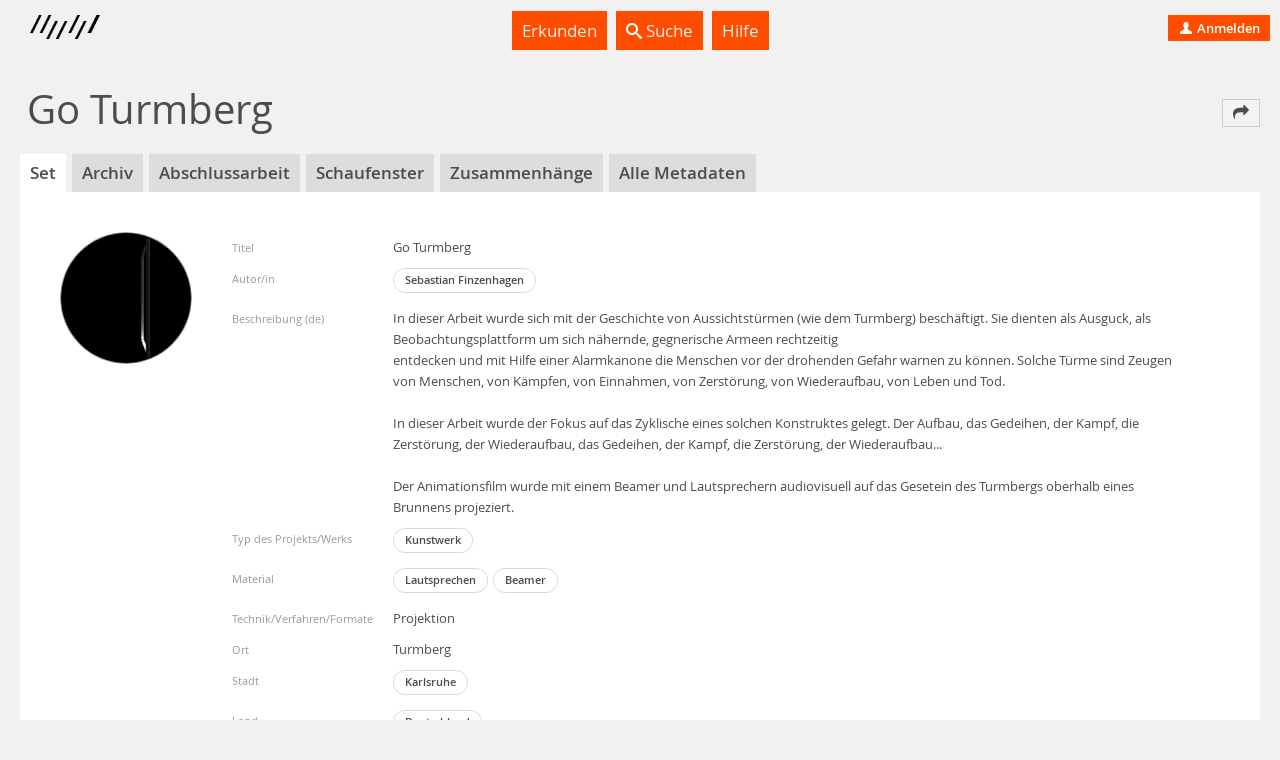

--- FILE ---
content_type: text/html; charset=utf-8
request_url: https://madek.hfg-karlsruhe.de/sets/bfafe996-c912-416b-8c48-40b3ef8a5558?list%5Bshow_filter%5D=true&list%5Bpage%5D=1&list%5Bper_page%5D=12&list%5Border%5D=manual%20ASC&list%5Blayout%5D=list&list%5Bfilter%5D=%7B%22permissions%22%3A%5B%5D%7D&type=collections
body_size: 18063
content:
<!DOCTYPE html>
<html lang='de-CH' prefix='og: http://ogp.me/ns#'>
<head>
<meta charset='utf-8'>
<script> var _paq = window._paq = window._paq || []; _paq.push(['trackPageView']); _paq.push(['enableLinkTracking']); (function() { var u="https://analytics.hfg-karlsruhe.de/"; _paq.push(['setTrackerUrl', u+'matomo.php']); _paq.push(['setSiteId', '3']); var d=document, g=d.createElement('script'), s=d.getElementsByTagName('script')[0]; g.async=true; g.src=u+'matomo.js'; s.parentNode.insertBefore(g,s); })(); </script>
<title>
Projektarchiv
</title>
<script>
  document.getElementsByTagName('html')[0].classList.add('has-js')
  Object.freeze(APP_CONFIG = {"relativeUrlRoot":"","assetsPath":"/assets","userLanguage":"de","bundle_context_keys":[{"group":"media_content:portrayed_object_location","prefix":"media_content:portrayed_object_"},{"group":"media_object:creator","prefix":"media_object:creator_"},{"group":"madek_core:copyright_notice","prefix":"madek_core:copyright_"}]})
</script>
<link rel="stylesheet" href="/assets/application-d3d61abaf8fd0d9004326e1eef4cb26b61219fe85788e6c000f57e042c3fa2f9.css" media="all" />

<link rel="stylesheet" href="/assets/hfg-customization.css" media="all" />

<meta name="csrf-param" content="authenticity_token" />
<meta name="csrf-token" content="JUuoniP2L-B9TK4mw28l7sO96FiLq46pSNEq-5de2dOsIZZV1Ilf8CP2Nz4tKy9-A4F9d-pdzbFVBywFm4UsJg" />

<style>.ui-header-logo { background-size: auto 9px }</style>

</head>
<body data-a='show' data-r='collections'>


<div class='app' data-action='show' data-view='collections' id='app'>
<header class='ui-header ui-container inverted'>
<div class='ui-header-brand'>
<a class='ui-header-logo' href='/' style='background-image: url( [data-uri])'></a>
<div class='ui-header-brand-text'>
<h1 class='ui-header-instance-name'>
<a href='/'>
Projektarchiv
</a>
</h1>
<h2 class='ui-header-brand-name'>
<a href='/'>
HfG Karlsruhe
</a>
</h2>
</div>
<a class='stretched-link' href='/'></a>
</div>
<div class='ui-header-menu'>
<ul class='large primary ui-tabs' id='example_tabs'>
<li class='ui-tabs-item'>
<a class='' href='/explore' id='example_tabs-explore'>

Erkunden

</a>
</li>
<li class='ui-tabs-item'>
<a class='' href='/search' id='example_tabs-search'>
<i class='icon-lens bright'></i>

Suche

</a>
</li>
<li class='ui-tabs-item'>
<a class='' href='https://handbuch.hfg-karlsruhe.de/de-informal/madek' id='example_tabs-help'>

Hilfe

</a>
</li>
</ul>

</div>
<div class='ui-header-user'>
<a class='button-tertiary tertiary-button' href='/auth/sign-in?return-to=%2Fsets%2Fbfafe996-c912-416b-8c48-40b3ef8a5558%3Flist%255Bshow_filter%255D%3Dtrue%26list%255Bpage%255D%3D1%26list%255Bper_page%255D%3D12%26list%255Border%255D%3Dmanual%2520ASC%26list%255Blayout%255D%3Dlist%26list%255Bfilter%255D%3D%257B%2522permissions%2522%253A%255B%255D%257D%26type%3Dcollections'>

<i class='icon-user'></i>

Anmelden

</a>

</div>
</header>



<div class='app-body'>
<div data-react-class="UI.Views.CollectionShow" data-react-props="{&quot;get&quot;:{&quot;type_filter&quot;:&quot;collections&quot;,&quot;sorting&quot;:&quot;created_at DESC&quot;,&quot;active_tab&quot;:&quot;show&quot;,&quot;summary_meta_data&quot;:{&quot;context&quot;:{&quot;label&quot;:&quot;Übersicht Set&quot;,&quot;type&quot;:&quot;Context&quot;,&quot;uuid&quot;:&quot;summary_set&quot;},&quot;meta_data&quot;:[{&quot;context_key&quot;:{&quot;meta_key&quot;:{&quot;text_type&quot;:&quot;line&quot;,&quot;vocabulary_id&quot;:&quot;madek_core&quot;,&quot;position&quot;:1,&quot;value_type&quot;:&quot;MetaDatum::Text&quot;,&quot;can_have_roles?&quot;:false,&quot;label&quot;:&quot;Titel&quot;,&quot;url&quot;:&quot;/vocabulary/madek_core:title&quot;,&quot;scope&quot;:[&quot;Entries&quot;,&quot;Sets&quot;],&quot;type&quot;:&quot;MetaKey&quot;,&quot;uuid&quot;:&quot;madek_core:title&quot;},&quot;label&quot;:&quot;Titel&quot;,&quot;position&quot;:0,&quot;meta_key_id&quot;:&quot;madek_core:title&quot;,&quot;is_required&quot;:false,&quot;created_at&quot;:&quot;2024-06-07T07:24:41.764Z&quot;,&quot;updated_at&quot;:&quot;2024-06-07T07:27:07.218Z&quot;,&quot;type&quot;:&quot;ContextKey&quot;,&quot;uuid&quot;:&quot;65260a88-3483-4169-b078-14c4f0ec96e9&quot;},&quot;meta_datum&quot;:{&quot;collection_id&quot;:&quot;bfafe996-c912-416b-8c48-40b3ef8a5558&quot;,&quot;type&quot;:&quot;MetaDatum::Text&quot;,&quot;meta_key_id&quot;:&quot;madek_core:title&quot;,&quot;literal_values&quot;:[&quot;Go Turmberg&quot;],&quot;meta_key&quot;:{&quot;text_type&quot;:&quot;line&quot;,&quot;vocabulary_id&quot;:&quot;madek_core&quot;,&quot;position&quot;:1,&quot;value_type&quot;:&quot;MetaDatum::Text&quot;,&quot;can_have_roles?&quot;:false,&quot;label&quot;:&quot;Titel&quot;,&quot;url&quot;:&quot;/vocabulary/madek_core:title&quot;,&quot;scope&quot;:[&quot;Entries&quot;,&quot;Sets&quot;],&quot;type&quot;:&quot;MetaKey&quot;,&quot;uuid&quot;:&quot;madek_core:title&quot;},&quot;url&quot;:&quot;/meta_data/690a5409-93b3-4333-b84d-0a01ca37ef7c&quot;,&quot;values&quot;:[&quot;Go Turmberg&quot;],&quot;uuid&quot;:&quot;690a5409-93b3-4333-b84d-0a01ca37ef7c&quot;}},{&quot;context_key&quot;:{&quot;meta_key&quot;:{&quot;vocabulary_id&quot;:&quot;madek_core&quot;,&quot;position&quot;:3,&quot;value_type&quot;:&quot;MetaDatum::People&quot;,&quot;can_have_roles?&quot;:false,&quot;label&quot;:&quot;Autor/in&quot;,&quot;text_type&quot;:&quot;line&quot;,&quot;url&quot;:&quot;/vocabulary/madek_core:authors&quot;,&quot;allowed_people_subtypes&quot;:[&quot;Person&quot;,&quot;PeopleGroup&quot;],&quot;scope&quot;:[&quot;Entries&quot;,&quot;Sets&quot;],&quot;type&quot;:&quot;MetaKey&quot;,&quot;uuid&quot;:&quot;madek_core:authors&quot;},&quot;label&quot;:&quot;Autor/in&quot;,&quot;position&quot;:4,&quot;meta_key_id&quot;:&quot;madek_core:authors&quot;,&quot;description&quot;:&quot;Je nach Kontext kann hier auch der/die Projektleiter/in oder anderweitig Verantwortliche eingetragen werden. Mehrfachauswahl möglich.&quot;,&quot;hint&quot;:&quot;Urheber/in des abgebildeten, dargestellten oder aufgeführten Werkes (z.B. Autor, Designer, Komponist, etc.) – nicht Ersteller/in des Mediums (z.B. der hochgeladenen Fotografie).&quot;,&quot;is_required&quot;:false,&quot;created_at&quot;:&quot;2017-02-24T09:47:23.891Z&quot;,&quot;updated_at&quot;:&quot;2024-06-07T07:27:19.431Z&quot;,&quot;type&quot;:&quot;ContextKey&quot;,&quot;uuid&quot;:&quot;46ed30e4-88e5-4899-8bdc-2566e48bef30&quot;},&quot;meta_datum&quot;:{&quot;collection_id&quot;:&quot;bfafe996-c912-416b-8c48-40b3ef8a5558&quot;,&quot;type&quot;:&quot;MetaDatum::People&quot;,&quot;meta_key_id&quot;:&quot;madek_core:authors&quot;,&quot;literal_values&quot;:[&quot;6674ab00-2d3f-49ee-84f4-b7acd5d3bd64&quot;],&quot;meta_key&quot;:{&quot;vocabulary_id&quot;:&quot;madek_core&quot;,&quot;position&quot;:3,&quot;value_type&quot;:&quot;MetaDatum::People&quot;,&quot;can_have_roles?&quot;:false,&quot;label&quot;:&quot;Autor/in&quot;,&quot;text_type&quot;:&quot;line&quot;,&quot;url&quot;:&quot;/vocabulary/madek_core:authors&quot;,&quot;allowed_people_subtypes&quot;:[&quot;Person&quot;,&quot;PeopleGroup&quot;],&quot;scope&quot;:[&quot;Entries&quot;,&quot;Sets&quot;],&quot;type&quot;:&quot;MetaKey&quot;,&quot;uuid&quot;:&quot;madek_core:authors&quot;},&quot;url&quot;:&quot;/meta_data/9c0a854a-4811-4327-8846-217b4f3c6ee7&quot;,&quot;values&quot;:[{&quot;first_name&quot;:&quot;Sebastian&quot;,&quot;last_name&quot;:&quot;Finzenhagen&quot;,&quot;name&quot;:&quot;Sebastian Finzenhagen&quot;,&quot;label&quot;:&quot;Sebastian Finzenhagen&quot;,&quot;url&quot;:&quot;/people/6674ab00-2d3f-49ee-84f4-b7acd5d3bd64&quot;,&quot;created_at&quot;:&quot;2018-02-28T15:51:20.431Z&quot;,&quot;updated_at&quot;:&quot;2019-05-21T03:16:51.209Z&quot;,&quot;type&quot;:&quot;Person&quot;,&quot;uuid&quot;:&quot;6674ab00-2d3f-49ee-84f4-b7acd5d3bd64&quot;}],&quot;uuid&quot;:&quot;9c0a854a-4811-4327-8846-217b4f3c6ee7&quot;}},{&quot;context_key&quot;:{&quot;meta_key&quot;:{&quot;text_type&quot;:&quot;block&quot;,&quot;vocabulary_id&quot;:&quot;madek_core&quot;,&quot;position&quot;:6,&quot;value_type&quot;:&quot;MetaDatum::Text&quot;,&quot;can_have_roles?&quot;:false,&quot;label&quot;:&quot;Beschreibung&quot;,&quot;url&quot;:&quot;/vocabulary/madek_core:description&quot;,&quot;scope&quot;:[&quot;Entries&quot;,&quot;Sets&quot;],&quot;type&quot;:&quot;MetaKey&quot;,&quot;uuid&quot;:&quot;madek_core:description&quot;},&quot;label&quot;:&quot;Beschreibung (de)&quot;,&quot;position&quot;:5,&quot;meta_key_id&quot;:&quot;madek_core:description&quot;,&quot;is_required&quot;:false,&quot;created_at&quot;:&quot;2017-02-24T09:48:30.420Z&quot;,&quot;updated_at&quot;:&quot;2024-06-07T07:27:24.099Z&quot;,&quot;type&quot;:&quot;ContextKey&quot;,&quot;uuid&quot;:&quot;c12cd0c5-bd86-4477-ab51-12f8c08df178&quot;},&quot;meta_datum&quot;:{&quot;collection_id&quot;:&quot;bfafe996-c912-416b-8c48-40b3ef8a5558&quot;,&quot;type&quot;:&quot;MetaDatum::Text&quot;,&quot;meta_key_id&quot;:&quot;madek_core:description&quot;,&quot;literal_values&quot;:[&quot;In dieser Arbeit wurde sich mit der Geschichte von Aussichtstürmen (wie dem Turmberg) beschäftigt. Sie dienten als Ausguck, als Beobachtungsplattform um sich nähernde, gegnerische Armeen rechtzeitig\r\nentdecken und mit Hilfe einer Alarmkanone die Menschen vor der drohenden Gefahr warnen zu können. Solche Türme sind Zeugen von Menschen, von Kämpfen, von Einnahmen, von Zerstörung, von Wiederaufbau, von Leben und Tod.\r\n\r\nIn dieser Arbeit wurde der Fokus auf das Zyklische eines solchen Konstruktes gelegt. Der Aufbau, das Gedeihen, der Kampf, die Zerstörung, der Wiederaufbau, das Gedeihen, der Kampf, die Zerstörung, der Wiederaufbau...\r\n\r\nDer Animationsfilm wurde mit einem Beamer und Lautsprechern audiovisuell auf das Gesetein des Turmbergs oberhalb eines Brunnens projeziert. &quot;],&quot;meta_key&quot;:{&quot;text_type&quot;:&quot;block&quot;,&quot;vocabulary_id&quot;:&quot;madek_core&quot;,&quot;position&quot;:6,&quot;value_type&quot;:&quot;MetaDatum::Text&quot;,&quot;can_have_roles?&quot;:false,&quot;label&quot;:&quot;Beschreibung&quot;,&quot;url&quot;:&quot;/vocabulary/madek_core:description&quot;,&quot;scope&quot;:[&quot;Entries&quot;,&quot;Sets&quot;],&quot;type&quot;:&quot;MetaKey&quot;,&quot;uuid&quot;:&quot;madek_core:description&quot;},&quot;url&quot;:&quot;/meta_data/d9c6b469-7dca-4831-8b23-d2b09cdd8ab7&quot;,&quot;values&quot;:[&quot;In dieser Arbeit wurde sich mit der Geschichte von Aussichtstürmen (wie dem Turmberg) beschäftigt. Sie dienten als Ausguck, als Beobachtungsplattform um sich nähernde, gegnerische Armeen rechtzeitig\r\nentdecken und mit Hilfe einer Alarmkanone die Menschen vor der drohenden Gefahr warnen zu können. Solche Türme sind Zeugen von Menschen, von Kämpfen, von Einnahmen, von Zerstörung, von Wiederaufbau, von Leben und Tod.\r\n\r\nIn dieser Arbeit wurde der Fokus auf das Zyklische eines solchen Konstruktes gelegt. Der Aufbau, das Gedeihen, der Kampf, die Zerstörung, der Wiederaufbau, das Gedeihen, der Kampf, die Zerstörung, der Wiederaufbau...\r\n\r\nDer Animationsfilm wurde mit einem Beamer und Lautsprechern audiovisuell auf das Gesetein des Turmbergs oberhalb eines Brunnens projeziert. &quot;],&quot;uuid&quot;:&quot;d9c6b469-7dca-4831-8b23-d2b09cdd8ab7&quot;}},{&quot;context_key&quot;:{&quot;meta_key&quot;:{&quot;alphabetical_order&quot;:true,&quot;is_extensible&quot;:true,&quot;vocabulary_id&quot;:&quot;creative_work&quot;,&quot;position&quot;:3,&quot;hint&quot;:&quot;Schlagworte zur Charakterisierung des Projekts/Werks.&quot;,&quot;value_type&quot;:&quot;MetaDatum::Keywords&quot;,&quot;can_have_roles?&quot;:false,&quot;label&quot;:&quot;Typ des Projekts/Werks&quot;,&quot;text_type&quot;:&quot;line&quot;,&quot;url&quot;:&quot;/vocabulary/creative_work:type&quot;,&quot;scope&quot;:[&quot;Entries&quot;,&quot;Sets&quot;],&quot;type&quot;:&quot;MetaKey&quot;,&quot;uuid&quot;:&quot;creative_work:type&quot;},&quot;label&quot;:&quot;Typ des Projekts/Werks&quot;,&quot;position&quot;:8,&quot;meta_key_id&quot;:&quot;creative_work:type&quot;,&quot;hint&quot;:&quot;Schlagworte zur Charakterisierung des Projekts/Werks.&quot;,&quot;is_required&quot;:false,&quot;created_at&quot;:&quot;2019-01-24T15:28:38.825Z&quot;,&quot;updated_at&quot;:&quot;2025-03-24T12:36:33.604Z&quot;,&quot;type&quot;:&quot;ContextKey&quot;,&quot;uuid&quot;:&quot;383d9c0f-d644-4129-b523-2195596f47c3&quot;},&quot;meta_datum&quot;:{&quot;collection_id&quot;:&quot;bfafe996-c912-416b-8c48-40b3ef8a5558&quot;,&quot;type&quot;:&quot;MetaDatum::Keywords&quot;,&quot;meta_key_id&quot;:&quot;creative_work:type&quot;,&quot;literal_values&quot;:[&quot;88b79dfb-24b3-4e22-b851-9f8b23c69665&quot;],&quot;meta_key&quot;:{&quot;alphabetical_order&quot;:true,&quot;is_extensible&quot;:true,&quot;vocabulary_id&quot;:&quot;creative_work&quot;,&quot;position&quot;:3,&quot;hint&quot;:&quot;Schlagworte zur Charakterisierung des Projekts/Werks.&quot;,&quot;value_type&quot;:&quot;MetaDatum::Keywords&quot;,&quot;can_have_roles?&quot;:false,&quot;label&quot;:&quot;Typ des Projekts/Werks&quot;,&quot;text_type&quot;:&quot;line&quot;,&quot;url&quot;:&quot;/vocabulary/creative_work:type&quot;,&quot;scope&quot;:[&quot;Entries&quot;,&quot;Sets&quot;],&quot;type&quot;:&quot;MetaKey&quot;,&quot;uuid&quot;:&quot;creative_work:type&quot;},&quot;url&quot;:&quot;/meta_data/c6682025-48a9-4e86-ab68-078fcfef2ff0&quot;,&quot;values&quot;:[{&quot;meta_key_id&quot;:&quot;creative_work:type&quot;,&quot;label&quot;:&quot;Kunstwerk&quot;,&quot;url&quot;:&quot;/vocabulary/keyword/88b79dfb-24b3-4e22-b851-9f8b23c69665&quot;,&quot;created_at&quot;:&quot;2018-11-29T09:56:00.304Z&quot;,&quot;updated_at&quot;:&quot;2019-01-11T21:39:13.718Z&quot;,&quot;type&quot;:&quot;Keyword&quot;,&quot;uuid&quot;:&quot;88b79dfb-24b3-4e22-b851-9f8b23c69665&quot;}],&quot;uuid&quot;:&quot;c6682025-48a9-4e86-ab68-078fcfef2ff0&quot;}},{&quot;context_key&quot;:{&quot;meta_key&quot;:{&quot;alphabetical_order&quot;:true,&quot;is_extensible&quot;:true,&quot;vocabulary_id&quot;:&quot;creative_work&quot;,&quot;position&quot;:9,&quot;hint&quot;:&quot;Falls zutreffend: Angaben zu den Materialien, aus der die Arbeit besteht.&quot;,&quot;value_type&quot;:&quot;MetaDatum::Keywords&quot;,&quot;can_have_roles?&quot;:false,&quot;label&quot;:&quot;Material&quot;,&quot;text_type&quot;:&quot;line&quot;,&quot;url&quot;:&quot;/vocabulary/creative_work:material&quot;,&quot;scope&quot;:[&quot;Entries&quot;,&quot;Sets&quot;],&quot;type&quot;:&quot;MetaKey&quot;,&quot;uuid&quot;:&quot;creative_work:material&quot;},&quot;label&quot;:&quot;Material&quot;,&quot;position&quot;:15,&quot;meta_key_id&quot;:&quot;creative_work:material&quot;,&quot;hint&quot;:&quot;Falls zutreffend: Angaben zu den Materialien, aus der die Arbeit besteht.&quot;,&quot;is_required&quot;:false,&quot;created_at&quot;:&quot;2017-02-24T09:37:12.174Z&quot;,&quot;updated_at&quot;:&quot;2025-03-24T12:36:33.604Z&quot;,&quot;type&quot;:&quot;ContextKey&quot;,&quot;uuid&quot;:&quot;36a6a126-4cd5-4940-8215-7017d19fd8c8&quot;},&quot;meta_datum&quot;:{&quot;collection_id&quot;:&quot;bfafe996-c912-416b-8c48-40b3ef8a5558&quot;,&quot;type&quot;:&quot;MetaDatum::Keywords&quot;,&quot;meta_key_id&quot;:&quot;creative_work:material&quot;,&quot;literal_values&quot;:[&quot;81da1242-99f7-493c-a76a-1d521e664390&quot;,&quot;bbdef0c9-1e78-4167-8851-5104394d86de&quot;],&quot;meta_key&quot;:{&quot;alphabetical_order&quot;:true,&quot;is_extensible&quot;:true,&quot;vocabulary_id&quot;:&quot;creative_work&quot;,&quot;position&quot;:9,&quot;hint&quot;:&quot;Falls zutreffend: Angaben zu den Materialien, aus der die Arbeit besteht.&quot;,&quot;value_type&quot;:&quot;MetaDatum::Keywords&quot;,&quot;can_have_roles?&quot;:false,&quot;label&quot;:&quot;Material&quot;,&quot;text_type&quot;:&quot;line&quot;,&quot;url&quot;:&quot;/vocabulary/creative_work:material&quot;,&quot;scope&quot;:[&quot;Entries&quot;,&quot;Sets&quot;],&quot;type&quot;:&quot;MetaKey&quot;,&quot;uuid&quot;:&quot;creative_work:material&quot;},&quot;url&quot;:&quot;/meta_data/1cb86792-b7dc-47a2-b7a9-6eb7bd43f01a&quot;,&quot;values&quot;:[{&quot;meta_key_id&quot;:&quot;creative_work:material&quot;,&quot;label&quot;:&quot;Lautsprechen&quot;,&quot;url&quot;:&quot;/vocabulary/keyword/81da1242-99f7-493c-a76a-1d521e664390&quot;,&quot;created_at&quot;:&quot;2018-12-20T10:13:05.492Z&quot;,&quot;updated_at&quot;:&quot;2018-12-20T10:13:05.492Z&quot;,&quot;type&quot;:&quot;Keyword&quot;,&quot;uuid&quot;:&quot;81da1242-99f7-493c-a76a-1d521e664390&quot;},{&quot;meta_key_id&quot;:&quot;creative_work:material&quot;,&quot;label&quot;:&quot;Beamer&quot;,&quot;url&quot;:&quot;/vocabulary/keyword/bbdef0c9-1e78-4167-8851-5104394d86de&quot;,&quot;created_at&quot;:&quot;2018-12-20T10:13:05.492Z&quot;,&quot;updated_at&quot;:&quot;2018-12-20T10:13:05.492Z&quot;,&quot;type&quot;:&quot;Keyword&quot;,&quot;uuid&quot;:&quot;bbdef0c9-1e78-4167-8851-5104394d86de&quot;}],&quot;uuid&quot;:&quot;1cb86792-b7dc-47a2-b7a9-6eb7bd43f01a&quot;}},{&quot;context_key&quot;:{&quot;meta_key&quot;:{&quot;text_type&quot;:&quot;line&quot;,&quot;vocabulary_id&quot;:&quot;creative_work&quot;,&quot;position&quot;:10,&quot;value_type&quot;:&quot;MetaDatum::Text&quot;,&quot;can_have_roles?&quot;:false,&quot;label&quot;:&quot;Technik/Verfahren/Formate&quot;,&quot;url&quot;:&quot;/vocabulary/creative_work:format&quot;,&quot;scope&quot;:[&quot;Entries&quot;,&quot;Sets&quot;],&quot;type&quot;:&quot;MetaKey&quot;,&quot;uuid&quot;:&quot;creative_work:format&quot;},&quot;label&quot;:&quot;Technik/Verfahren/Formate&quot;,&quot;position&quot;:16,&quot;meta_key_id&quot;:&quot;creative_work:format&quot;,&quot;is_required&quot;:false,&quot;created_at&quot;:&quot;2017-02-24T09:37:12.174Z&quot;,&quot;updated_at&quot;:&quot;2025-03-24T12:36:33.604Z&quot;,&quot;type&quot;:&quot;ContextKey&quot;,&quot;uuid&quot;:&quot;82abccde-f92b-4863-9d04-36c276217c68&quot;},&quot;meta_datum&quot;:{&quot;collection_id&quot;:&quot;bfafe996-c912-416b-8c48-40b3ef8a5558&quot;,&quot;type&quot;:&quot;MetaDatum::Text&quot;,&quot;meta_key_id&quot;:&quot;creative_work:format&quot;,&quot;literal_values&quot;:[&quot;Projektion &quot;],&quot;meta_key&quot;:{&quot;text_type&quot;:&quot;line&quot;,&quot;vocabulary_id&quot;:&quot;creative_work&quot;,&quot;position&quot;:10,&quot;value_type&quot;:&quot;MetaDatum::Text&quot;,&quot;can_have_roles?&quot;:false,&quot;label&quot;:&quot;Technik/Verfahren/Formate&quot;,&quot;url&quot;:&quot;/vocabulary/creative_work:format&quot;,&quot;scope&quot;:[&quot;Entries&quot;,&quot;Sets&quot;],&quot;type&quot;:&quot;MetaKey&quot;,&quot;uuid&quot;:&quot;creative_work:format&quot;},&quot;url&quot;:&quot;/meta_data/99377a68-6e23-4c3e-8d59-f0b5e70b7ca6&quot;,&quot;values&quot;:[&quot;Projektion &quot;],&quot;uuid&quot;:&quot;99377a68-6e23-4c3e-8d59-f0b5e70b7ca6&quot;}},{&quot;context_key&quot;:{&quot;meta_key&quot;:{&quot;text_type&quot;:&quot;block&quot;,&quot;vocabulary_id&quot;:&quot;creative_work&quot;,&quot;position&quot;:6,&quot;hint&quot;:&quot;Genauere Bestimmung des Ortes, z.B. \&quot;Lichthof, Bildschirm an der Wand\&quot; oder \&quot;Foyer\&quot; usw. Sinnvoll in Verbindung mit den übrigen Ort-Feldern.&quot;,&quot;value_type&quot;:&quot;MetaDatum::Text&quot;,&quot;can_have_roles?&quot;:false,&quot;label&quot;:&quot;Ort&quot;,&quot;url&quot;:&quot;/vocabulary/creative_work:location&quot;,&quot;scope&quot;:[&quot;Entries&quot;,&quot;Sets&quot;],&quot;type&quot;:&quot;MetaKey&quot;,&quot;uuid&quot;:&quot;creative_work:location&quot;},&quot;label&quot;:&quot;Ort&quot;,&quot;position&quot;:20,&quot;meta_key_id&quot;:&quot;creative_work:location&quot;,&quot;hint&quot;:&quot;Genauere Bestimmung des Ortes, z.B. \&quot;Lichthof, Bildschirm an der Wand\&quot; oder \&quot;Foyer\&quot; usw. Sinnvoll in Verbindung mit den übrigen Ort-Feldern.&quot;,&quot;is_required&quot;:false,&quot;created_at&quot;:&quot;2017-02-24T09:37:12.174Z&quot;,&quot;updated_at&quot;:&quot;2025-03-24T12:36:33.604Z&quot;,&quot;type&quot;:&quot;ContextKey&quot;,&quot;uuid&quot;:&quot;1da98c54-6fa5-4002-906f-dea8f6273fb0&quot;},&quot;meta_datum&quot;:{&quot;collection_id&quot;:&quot;bfafe996-c912-416b-8c48-40b3ef8a5558&quot;,&quot;type&quot;:&quot;MetaDatum::Text&quot;,&quot;meta_key_id&quot;:&quot;creative_work:location&quot;,&quot;literal_values&quot;:[&quot;Turmberg&quot;],&quot;meta_key&quot;:{&quot;text_type&quot;:&quot;block&quot;,&quot;vocabulary_id&quot;:&quot;creative_work&quot;,&quot;position&quot;:6,&quot;hint&quot;:&quot;Genauere Bestimmung des Ortes, z.B. \&quot;Lichthof, Bildschirm an der Wand\&quot; oder \&quot;Foyer\&quot; usw. Sinnvoll in Verbindung mit den übrigen Ort-Feldern.&quot;,&quot;value_type&quot;:&quot;MetaDatum::Text&quot;,&quot;can_have_roles?&quot;:false,&quot;label&quot;:&quot;Ort&quot;,&quot;url&quot;:&quot;/vocabulary/creative_work:location&quot;,&quot;scope&quot;:[&quot;Entries&quot;,&quot;Sets&quot;],&quot;type&quot;:&quot;MetaKey&quot;,&quot;uuid&quot;:&quot;creative_work:location&quot;},&quot;url&quot;:&quot;/meta_data/c693b20a-5432-486b-9c38-f2263cdd1ae3&quot;,&quot;values&quot;:[&quot;Turmberg&quot;],&quot;uuid&quot;:&quot;c693b20a-5432-486b-9c38-f2263cdd1ae3&quot;}},{&quot;context_key&quot;:{&quot;meta_key&quot;:{&quot;alphabetical_order&quot;:true,&quot;is_extensible&quot;:true,&quot;vocabulary_id&quot;:&quot;creative_work&quot;,&quot;position&quot;:7,&quot;description&quot;:&quot;Du kannst die Liste erweitern, indem du einen neuen Begriff eintippst, \&quot;Enter\&quot; drückst und abspeicherst. Dein neuer Begriff ist dann Teil der Liste und für alle User wählbar. Achte bitte darauf, sinnvolle Begriffe zu vergeben!&quot;,&quot;value_type&quot;:&quot;MetaDatum::Keywords&quot;,&quot;can_have_roles?&quot;:false,&quot;label&quot;:&quot;Stadt&quot;,&quot;text_type&quot;:&quot;line&quot;,&quot;url&quot;:&quot;/vocabulary/creative_work:city&quot;,&quot;scope&quot;:[&quot;Entries&quot;,&quot;Sets&quot;],&quot;type&quot;:&quot;MetaKey&quot;,&quot;uuid&quot;:&quot;creative_work:city&quot;},&quot;label&quot;:&quot;Stadt&quot;,&quot;position&quot;:21,&quot;meta_key_id&quot;:&quot;creative_work:city&quot;,&quot;description&quot;:&quot;Du kannst die Liste erweitern, indem du einen neuen Begriff eintippst, \&quot;Enter\&quot; drückst und abspeicherst. Dein neuer Begriff ist dann Teil der Liste und für alle User wählbar. Achte bitte darauf, sinnvolle Begriffe zu vergeben!&quot;,&quot;is_required&quot;:false,&quot;created_at&quot;:&quot;2017-02-24T09:37:12.174Z&quot;,&quot;updated_at&quot;:&quot;2025-03-24T12:36:33.604Z&quot;,&quot;type&quot;:&quot;ContextKey&quot;,&quot;uuid&quot;:&quot;947b213e-1e1b-47dc-89f3-035ac1c609bd&quot;},&quot;meta_datum&quot;:{&quot;collection_id&quot;:&quot;bfafe996-c912-416b-8c48-40b3ef8a5558&quot;,&quot;type&quot;:&quot;MetaDatum::Keywords&quot;,&quot;meta_key_id&quot;:&quot;creative_work:city&quot;,&quot;literal_values&quot;:[&quot;be47acae-7e98-44ab-8944-90215fc463c9&quot;],&quot;meta_key&quot;:{&quot;alphabetical_order&quot;:true,&quot;is_extensible&quot;:true,&quot;vocabulary_id&quot;:&quot;creative_work&quot;,&quot;position&quot;:7,&quot;description&quot;:&quot;Du kannst die Liste erweitern, indem du einen neuen Begriff eintippst, \&quot;Enter\&quot; drückst und abspeicherst. Dein neuer Begriff ist dann Teil der Liste und für alle User wählbar. Achte bitte darauf, sinnvolle Begriffe zu vergeben!&quot;,&quot;value_type&quot;:&quot;MetaDatum::Keywords&quot;,&quot;can_have_roles?&quot;:false,&quot;label&quot;:&quot;Stadt&quot;,&quot;text_type&quot;:&quot;line&quot;,&quot;url&quot;:&quot;/vocabulary/creative_work:city&quot;,&quot;scope&quot;:[&quot;Entries&quot;,&quot;Sets&quot;],&quot;type&quot;:&quot;MetaKey&quot;,&quot;uuid&quot;:&quot;creative_work:city&quot;},&quot;url&quot;:&quot;/meta_data/071222fd-f5eb-47a1-a667-e8c99e60d52a&quot;,&quot;values&quot;:[{&quot;meta_key_id&quot;:&quot;creative_work:city&quot;,&quot;label&quot;:&quot;Karlsruhe&quot;,&quot;url&quot;:&quot;/vocabulary/keyword/be47acae-7e98-44ab-8944-90215fc463c9&quot;,&quot;created_at&quot;:&quot;2017-02-27T14:37:43.414Z&quot;,&quot;updated_at&quot;:&quot;2017-02-27T14:37:43.414Z&quot;,&quot;type&quot;:&quot;Keyword&quot;,&quot;uuid&quot;:&quot;be47acae-7e98-44ab-8944-90215fc463c9&quot;}],&quot;uuid&quot;:&quot;071222fd-f5eb-47a1-a667-e8c99e60d52a&quot;}},{&quot;context_key&quot;:{&quot;meta_key&quot;:{&quot;alphabetical_order&quot;:true,&quot;is_extensible&quot;:true,&quot;vocabulary_id&quot;:&quot;creative_work&quot;,&quot;position&quot;:8,&quot;value_type&quot;:&quot;MetaDatum::Keywords&quot;,&quot;can_have_roles?&quot;:false,&quot;label&quot;:&quot;Land&quot;,&quot;text_type&quot;:&quot;line&quot;,&quot;url&quot;:&quot;/vocabulary/creative_work:country&quot;,&quot;scope&quot;:[&quot;Entries&quot;,&quot;Sets&quot;],&quot;type&quot;:&quot;MetaKey&quot;,&quot;uuid&quot;:&quot;creative_work:country&quot;},&quot;label&quot;:&quot;Land&quot;,&quot;position&quot;:22,&quot;meta_key_id&quot;:&quot;creative_work:country&quot;,&quot;is_required&quot;:false,&quot;created_at&quot;:&quot;2017-02-24T09:37:12.174Z&quot;,&quot;updated_at&quot;:&quot;2025-03-24T12:36:33.604Z&quot;,&quot;type&quot;:&quot;ContextKey&quot;,&quot;uuid&quot;:&quot;15b9fe43-38fc-4818-80ee-c69e17ea028b&quot;},&quot;meta_datum&quot;:{&quot;collection_id&quot;:&quot;bfafe996-c912-416b-8c48-40b3ef8a5558&quot;,&quot;type&quot;:&quot;MetaDatum::Keywords&quot;,&quot;meta_key_id&quot;:&quot;creative_work:country&quot;,&quot;literal_values&quot;:[&quot;937c0389-2d68-4fae-8c83-70cc74d02d6b&quot;],&quot;meta_key&quot;:{&quot;alphabetical_order&quot;:true,&quot;is_extensible&quot;:true,&quot;vocabulary_id&quot;:&quot;creative_work&quot;,&quot;position&quot;:8,&quot;value_type&quot;:&quot;MetaDatum::Keywords&quot;,&quot;can_have_roles?&quot;:false,&quot;label&quot;:&quot;Land&quot;,&quot;text_type&quot;:&quot;line&quot;,&quot;url&quot;:&quot;/vocabulary/creative_work:country&quot;,&quot;scope&quot;:[&quot;Entries&quot;,&quot;Sets&quot;],&quot;type&quot;:&quot;MetaKey&quot;,&quot;uuid&quot;:&quot;creative_work:country&quot;},&quot;url&quot;:&quot;/meta_data/f6f3a634-9426-4b05-a8e2-f2c1851fc9ce&quot;,&quot;values&quot;:[{&quot;meta_key_id&quot;:&quot;creative_work:country&quot;,&quot;label&quot;:&quot;Deutschland&quot;,&quot;url&quot;:&quot;/vocabulary/keyword/937c0389-2d68-4fae-8c83-70cc74d02d6b&quot;,&quot;created_at&quot;:&quot;2018-02-21T10:02:01.572Z&quot;,&quot;updated_at&quot;:&quot;2018-02-21T10:02:01.572Z&quot;,&quot;type&quot;:&quot;Keyword&quot;,&quot;uuid&quot;:&quot;937c0389-2d68-4fae-8c83-70cc74d02d6b&quot;}],&quot;uuid&quot;:&quot;f6f3a634-9426-4b05-a8e2-f2c1851fc9ce&quot;}}]},&quot;relation_resources&quot;:null,&quot;all_meta_data&quot;:null,&quot;logged_in&quot;:null,&quot;context_meta_data&quot;:null,&quot;batch_edit_url&quot;:&quot;/sets/bfafe996-c912-416b-8c48-40b3ef8a5558/batch_edit_all&quot;,&quot;add_to_set_url&quot;:&quot;/batch_select_add_to_set&quot;,&quot;remove_from_set_url&quot;:&quot;/batch_ask_remove_from_set&quot;,&quot;relations_url&quot;:&quot;/sets/bfafe996-c912-416b-8c48-40b3ef8a5558/relations&quot;,&quot;relations_parents_url&quot;:&quot;/sets/bfafe996-c912-416b-8c48-40b3ef8a5558/relations/parents&quot;,&quot;relations_siblings_url&quot;:&quot;/sets/bfafe996-c912-416b-8c48-40b3ef8a5558/relations/siblings&quot;,&quot;header&quot;:{&quot;select_collection_url&quot;:&quot;/sets/bfafe996-c912-416b-8c48-40b3ef8a5558/select_collection&quot;,&quot;title&quot;:&quot;Go Turmberg&quot;,&quot;share_url&quot;:&quot;/sets/bfafe996-c912-416b-8c48-40b3ef8a5558/share&quot;,&quot;buttons&quot;:[{&quot;id&quot;:&quot;share_button&quot;,&quot;async_action&quot;:&quot;share&quot;,&quot;method&quot;:&quot;get&quot;,&quot;fa&quot;:&quot;fa fa-share&quot;,&quot;title&quot;:&quot;Set teilen&quot;,&quot;action&quot;:&quot;/sets/bfafe996-c912-416b-8c48-40b3ef8a5558/share&quot;,&quot;allowed&quot;:true}],&quot;url&quot;:&quot;/sets/bfafe996-c912-416b-8c48-40b3ef8a5558&quot;,&quot;show_in_admin_button&quot;:{&quot;id&quot;:&quot;show_in_admin_button&quot;,&quot;method&quot;:&quot;get&quot;,&quot;icon&quot;:&quot;admin&quot;,&quot;title&quot;:&quot;Zeige im Admin-Interface&quot;,&quot;action&quot;:&quot;/in-admin/sets/bfafe996-c912-416b-8c48-40b3ef8a5558&quot;,&quot;target&quot;:&quot;_blank&quot;,&quot;allowed&quot;:false},&quot;dropdown_actions&quot;:[&quot;cover_button&quot;,&quot;highlight_button&quot;,&quot;custom_urls_button&quot;,&quot;destroy_button&quot;,&quot;show_in_admin_button&quot;],&quot;button_actions&quot;:[&quot;edit_button&quot;,&quot;favor_button&quot;,&quot;select_collection_button&quot;,&quot;share_button&quot;],&quot;favored&quot;:false,&quot;favorite_policy&quot;:false,&quot;created_at&quot;:&quot;2018-12-19T05:48:34.312Z&quot;,&quot;updated_at&quot;:&quot;2019-05-21T03:16:51.209Z&quot;,&quot;type&quot;:&quot;Collection&quot;,&quot;uuid&quot;:&quot;bfafe996-c912-416b-8c48-40b3ef8a5558&quot;},&quot;tabs&quot;:[{&quot;id&quot;:&quot;show&quot;,&quot;label&quot;:&quot;Set&quot;,&quot;href&quot;:&quot;/sets/bfafe996-c912-416b-8c48-40b3ef8a5558&quot;},{&quot;id&quot;:&quot;context_archiv&quot;,&quot;label&quot;:&quot;Archiv&quot;,&quot;href&quot;:&quot;/sets/bfafe996-c912-416b-8c48-40b3ef8a5558/context/archiv&quot;},{&quot;id&quot;:&quot;context_set_abschlussarbeit&quot;,&quot;label&quot;:&quot;Abschlussarbeit&quot;,&quot;href&quot;:&quot;/sets/bfafe996-c912-416b-8c48-40b3ef8a5558/context/set_abschlussarbeit&quot;},{&quot;id&quot;:&quot;context_set_schaufenster&quot;,&quot;label&quot;:&quot;Schaufenster&quot;,&quot;href&quot;:&quot;/sets/bfafe996-c912-416b-8c48-40b3ef8a5558/context/set_schaufenster&quot;},{&quot;id&quot;:&quot;relations&quot;,&quot;label&quot;:&quot;Zusammenhänge&quot;,&quot;href&quot;:&quot;/sets/bfafe996-c912-416b-8c48-40b3ef8a5558/relations&quot;},{&quot;id&quot;:&quot;more_data&quot;,&quot;label&quot;:&quot;Alle Metadaten&quot;,&quot;href&quot;:&quot;/sets/bfafe996-c912-416b-8c48-40b3ef8a5558/more_data&quot;}],&quot;change_position_url&quot;:&quot;/sets/bfafe996-c912-416b-8c48-40b3ef8a5558/change_position&quot;,&quot;position_changeable&quot;:false,&quot;new_collection_url&quot;:&quot;/my/new_collection?parent_id=bfafe996-c912-416b-8c48-40b3ef8a5558&quot;,&quot;layout&quot;:&quot;tiles&quot;,&quot;relations&quot;:null,&quot;default_context_id&quot;:null,&quot;default_resource_type&quot;:&quot;all&quot;,&quot;relation_counts&quot;:null,&quot;action&quot;:&quot;show&quot;,&quot;title&quot;:&quot;Go Turmberg&quot;,&quot;edit_meta_data_by_context_url&quot;:&quot;/sets/bfafe996-c912-416b-8c48-40b3ef8a5558/meta_data/edit/by_context&quot;,&quot;favor_url&quot;:&quot;/sets/bfafe996-c912-416b-8c48-40b3ef8a5558/favor&quot;,&quot;disfavor_url&quot;:&quot;/sets/bfafe996-c912-416b-8c48-40b3ef8a5558/disfavor&quot;,&quot;edit_sessions&quot;:null,&quot;permissions&quot;:null,&quot;collection_selection&quot;:null,&quot;child_media_resources&quot;:{&quot;config&quot;:{&quot;page&quot;:1,&quot;per_page&quot;:12,&quot;order&quot;:&quot;manual ASC&quot;,&quot;show_filter&quot;:true,&quot;layout&quot;:&quot;list&quot;,&quot;filter&quot;:{&quot;permissions&quot;:[]},&quot;user&quot;:{},&quot;for_url&quot;:{&quot;pathname&quot;:&quot;/sets/bfafe996-c912-416b-8c48-40b3ef8a5558&quot;,&quot;query&quot;:{&quot;list&quot;:{&quot;show_filter&quot;:&quot;true&quot;,&quot;page&quot;:&quot;1&quot;,&quot;per_page&quot;:&quot;12&quot;,&quot;order&quot;:&quot;manual ASC&quot;,&quot;layout&quot;:&quot;list&quot;,&quot;filter&quot;:&quot;{\&quot;permissions\&quot;:[]}&quot;},&quot;type&quot;:&quot;collections&quot;}}},&quot;content_type&quot;:&quot;Collection&quot;,&quot;empty?&quot;:true,&quot;pagination&quot;:{&quot;total_count&quot;:0,&quot;total_pages&quot;:0},&quot;type&quot;:&quot;MediaResources&quot;,&quot;resources&quot;:[],&quot;clipboard_url&quot;:&quot;/my/clipboard&quot;,&quot;only_filter_search&quot;:false,&quot;route_urls&quot;:{&quot;batch_edit_meta_data_by_context_media_entries&quot;:&quot;/entries/batch_edit_meta_data_by_context&quot;,&quot;batch_edit_meta_data_by_context_collections&quot;:&quot;/sets/batch_edit_meta_data_by_context&quot;,&quot;batch_destroy_resources&quot;:&quot;/batch_destroy_resources&quot;,&quot;session_list_config&quot;:&quot;/session/list_config&quot;,&quot;batch_edit_permissions_media_entries&quot;:&quot;/entries/batch_edit_permissions&quot;,&quot;batch_edit_permissions_collections&quot;:&quot;/sets/batch_edit_permissions&quot;,&quot;batch_update_transfer_responsibility_media_entries&quot;:&quot;/entries/batch_update_transfer_responsibility&quot;,&quot;batch_update_transfer_responsibility_collections&quot;:&quot;/sets/batch_update_transfer_responsibility&quot;},&quot;try_collections&quot;:false,&quot;any?&quot;:false,&quot;feature_toggles&quot;:{&quot;beta_test_quick_edit&quot;:false},&quot;can_filter&quot;:true,&quot;disable_file_search&quot;:true},&quot;image_url&quot;:&quot;/media/fe113956-0e93-4aa2-b1f4-87caf26bb538.jpg&quot;,&quot;url&quot;:&quot;/sets/bfafe996-c912-416b-8c48-40b3ef8a5558&quot;,&quot;highlighted_media_resources&quot;:{&quot;resources&quot;:[]},&quot;default_type_filter&quot;:&quot;entries&quot;,&quot;workflow&quot;:null,&quot;privacy_status&quot;:&quot;public&quot;,&quot;responsibility_transferable&quot;:false,&quot;collection_manageable&quot;:false,&quot;destroyable&quot;:false,&quot;editable&quot;:false,&quot;permissions_editable&quot;:false,&quot;favored&quot;:false,&quot;favorite_policy&quot;:false,&quot;created_at_pretty&quot;:&quot;19.12.2018&quot;,&quot;portrayed_object_date_pretty&quot;:&quot;&quot;,&quot;copyright_notice_pretty&quot;:&quot;&quot;,&quot;authors_pretty&quot;:&quot;Sebastian Finzenhagen&quot;,&quot;clipboard_url&quot;:&quot;/my/clipboard&quot;,&quot;used_confidential_access_token&quot;:null,&quot;responsible&quot;:null,&quot;created_at&quot;:&quot;2018-12-19T05:48:34.312Z&quot;,&quot;updated_at&quot;:&quot;2019-05-21T03:16:51.209Z&quot;,&quot;type&quot;:&quot;Collection&quot;,&quot;uuid&quot;:&quot;bfafe996-c912-416b-8c48-40b3ef8a5558&quot;,&quot;_presenter&quot;:null},&quot;authToken&quot;:&quot;Bq7FEvDusc3TtlmM7RGBJNGHyPO53HNcLtUtPGF2E0OPxPvZB5HB3Y0MwJQDVYu0Ebtd3NgqMEQzAyvCba3mtg&quot;,&quot;for_url&quot;:&quot;/sets/bfafe996-c912-416b-8c48-40b3ef8a5558?list%5Bshow_filter%5D=true\u0026list%5Bpage%5D=1\u0026list%5Bper_page%5D=12\u0026list%5Border%5D=manual%20ASC\u0026list%5Blayout%5D=list\u0026list%5Bfilter%5D=%7B%22permissions%22%3A%5B%5D%7D\u0026type=collections&quot;}"><div class="app-body-ui-container" data-reactroot="" data-reactid="1" data-react-checksum="-1873297503"><div data-reactid="2"><div class="ui-body-title" data-reactid="3"><div class="ui-body-title-label" data-reactid="4"><h1 class="title-xl" data-reactid="5"><span data-reactid="6"><i class="icon-set" data-reactid="7"></i><!-- react-text: 8 --> <!-- /react-text --></span><!-- react-text: 9 -->Go Turmberg<!-- /react-text --></h1></div><div class="ui-body-title-actions" data-reactid="10"><span data="spacer-gif" data-reactid="11"> </span><form action="/sets/bfafe996-c912-416b-8c48-40b3ef8a5558/share" name="" method="get" class="button_to" accept-charset="UTF-8" data-reactid="12"><input type="hidden" name="utf8" value="✓" data-reactid="13"/><button class="button" type="submit" title="Set teilen" data-reactid="14"><span class="fa fa-share" data-reactid="15"></span></button></form></div></div></div><ul class="ui-tabs large" data-reactid="16"><li class="active ui-tabs-item" data-test-id="set_tab_show" data-reactid="17"><a href="/sets/bfafe996-c912-416b-8c48-40b3ef8a5558" data-reactid="18">Set</a></li><li class="ui-tabs-item" data-test-id="set_tab_context_archiv" data-reactid="19"><a href="/sets/bfafe996-c912-416b-8c48-40b3ef8a5558/context/archiv" data-reactid="20">Archiv</a></li><li class="ui-tabs-item" data-test-id="set_tab_context_set_abschlussarbeit" data-reactid="21"><a href="/sets/bfafe996-c912-416b-8c48-40b3ef8a5558/context/set_abschlussarbeit" data-reactid="22">Abschlussarbeit</a></li><li class="ui-tabs-item" data-test-id="set_tab_context_set_schaufenster" data-reactid="23"><a href="/sets/bfafe996-c912-416b-8c48-40b3ef8a5558/context/set_schaufenster" data-reactid="24">Schaufenster</a></li><li class="ui-tabs-item" data-test-id="set_tab_relations" data-reactid="25"><a href="/sets/bfafe996-c912-416b-8c48-40b3ef8a5558/relations" data-reactid="26">Zusammenhänge</a></li><li class="ui-tabs-item" data-test-id="set_tab_more_data" data-reactid="27"><a href="/sets/bfafe996-c912-416b-8c48-40b3ef8a5558/more_data" data-reactid="28">Alle Metadaten</a></li></ul><div class="ui-container tab-content bordered bright rounded-right rounded-bottom" data-test-id="set_tab_content_show" data-reactid="29"><div class="bright  pal rounded-top-right ui-container" data-reactid="30"><div class="ui-resource-overview" data-reactid="31"><div class="ui-set-preview" data-reactid="32"><div class="ui-resource" data-reactid="33"><div class="ui-resource-body" data-reactid="34"><div class="media-set ui-thumbnail" data-reactid="35"><div class="ui-thumbnail-privacy" data-reactid="36"><i class="icon-privacy-undefined" data-reactid="37"></i></div><div class="ui-thumbnail-image-wrapper" data-reactid="38"><div class="ui-thumbnail-image-holder" data-reactid="39"><div class="ui-thumbnail-table-image-holder" data-reactid="40"><div class="ui-thumbnail-cell-image-holder" data-reactid="41"><div class="ui-thumbnail-inner-image-holder" data-reactid="42"><img src="/media/fe113956-0e93-4aa2-b1f4-87caf26bb538.jpg" alt="Bild:  Go Turmberg" class="ui-thumbnail-image ui_picture" title="Go Turmberg" data-reactid="43"/></div></div></div></div></div><div class="ui-thumbnail-meta" data-reactid="44"><h3 class="ui-thumbnail-meta-title" data-reactid="45">Go Turmberg</h3><h4 class="ui-thumbnail-meta-subtitle" data-reactid="46">Sebastian Finzenhagen</h4></div><div class="ui-thumbnail-actions" data-reactid="47"><ul class="left by-left" data-reactid="48"></ul><ul class="right by-right" data-reactid="49"></ul></div></div></div></div></div><div class="ui-metadata-box" data-reactid="50"><table class="borderless" data-reactid="51"><tbody data-reactid="52"><tr data-reactid="53"><td class="ui-summary-label" data-reactid="54">Titel</td><td class="ui-summary-content" data-reactid="55"><ul class="inline measure-double" data-reactid="56"><li data-reactid="57">Go Turmberg</li></ul></td></tr><tr data-reactid="58"><td class="ui-summary-label" data-reactid="59">Autor/in</td><td class="ui-summary-content" data-reactid="60"><ul class="small ui-tag-cloud" data-reactid="61"><li class="ui-tag-cloud-item" data-reactid="62"><a href="/people/6674ab00-2d3f-49ee-84f4-b7acd5d3bd64" class="link ui-tag-button  ui-link" data-reactid="63"><!-- react-text: 64 -->Sebastian Finzenhagen<!-- /react-text --></a></li></ul></td></tr><tr data-reactid="65"><td class="ui-summary-label" data-reactid="66">Beschreibung (de)</td><td class="ui-summary-content" data-reactid="67"><ul class="inline measure-double" data-reactid="68"><li data-reactid="69">In dieser Arbeit wurde sich mit der Geschichte von Aussichtstürmen (wie dem Turmberg) beschäftigt. Sie dienten als Ausguck, als Beobachtungsplattform um sich nähernde, gegnerische Armeen rechtzeitig<br>
entdecken und mit Hilfe einer Alarmkanone die Menschen vor der drohenden Gefahr warnen zu können. Solche Türme sind Zeugen von Menschen, von Kämpfen, von Einnahmen, von Zerstörung, von Wiederaufbau, von Leben und Tod.<br>
<br>
In dieser Arbeit wurde der Fokus auf das Zyklische eines solchen Konstruktes gelegt. Der Aufbau, das Gedeihen, der Kampf, die Zerstörung, der Wiederaufbau, das Gedeihen, der Kampf, die Zerstörung, der Wiederaufbau...<br>
<br>
Der Animationsfilm wurde mit einem Beamer und Lautsprechern audiovisuell auf das Gesetein des Turmbergs oberhalb eines Brunnens projeziert. </li></ul></td></tr><tr data-reactid="70"><td class="ui-summary-label" data-reactid="71">Typ des Projekts/Werks</td><td class="ui-summary-content" data-reactid="72"><ul class="small ui-tag-cloud" data-reactid="73"><li class="ui-tag-cloud-item" data-reactid="74"><a href="/vocabulary/keyword/88b79dfb-24b3-4e22-b851-9f8b23c69665" class="link ui-tag-button  ui-link" data-reactid="75"><!-- react-text: 76 -->Kunstwerk<!-- /react-text --></a></li></ul></td></tr><tr data-reactid="77"><td class="ui-summary-label" data-reactid="78">Material</td><td class="ui-summary-content" data-reactid="79"><ul class="small ui-tag-cloud" data-reactid="80"><li class="ui-tag-cloud-item" data-reactid="81"><a href="/vocabulary/keyword/81da1242-99f7-493c-a76a-1d521e664390" class="link ui-tag-button  ui-link" data-reactid="82"><!-- react-text: 83 -->Lautsprechen<!-- /react-text --></a></li><li class="ui-tag-cloud-item" data-reactid="84"><a href="/vocabulary/keyword/bbdef0c9-1e78-4167-8851-5104394d86de" class="link ui-tag-button  ui-link" data-reactid="85"><!-- react-text: 86 -->Beamer<!-- /react-text --></a></li></ul></td></tr><tr data-reactid="87"><td class="ui-summary-label" data-reactid="88">Technik/Verfahren/Formate</td><td class="ui-summary-content" data-reactid="89"><ul class="inline measure-double" data-reactid="90"><li data-reactid="91">Projektion </li></ul></td></tr><tr data-reactid="92"><td class="ui-summary-label" data-reactid="93">Ort</td><td class="ui-summary-content" data-reactid="94"><ul class="inline measure-double" data-reactid="95"><li data-reactid="96">Turmberg</li></ul></td></tr><tr data-reactid="97"><td class="ui-summary-label" data-reactid="98">Stadt</td><td class="ui-summary-content" data-reactid="99"><ul class="small ui-tag-cloud" data-reactid="100"><li class="ui-tag-cloud-item" data-reactid="101"><a href="/vocabulary/keyword/be47acae-7e98-44ab-8944-90215fc463c9" class="link ui-tag-button  ui-link" data-reactid="102"><!-- react-text: 103 -->Karlsruhe<!-- /react-text --></a></li></ul></td></tr><tr data-reactid="104"><td class="ui-summary-label" data-reactid="105">Land</td><td class="ui-summary-content" data-reactid="106"><ul class="small ui-tag-cloud" data-reactid="107"><li class="ui-tag-cloud-item" data-reactid="108"><a href="/vocabulary/keyword/937c0389-2d68-4fae-8c83-70cc74d02d6b" class="link ui-tag-button  ui-link" data-reactid="109"><!-- react-text: 110 -->Deutschland<!-- /react-text --></a></li></ul></td></tr></tbody></table></div></div></div><!-- react-empty: 111 --><div class="ui-container rounded-bottom" data-reactid="112"><div data-test-id="resources-box" class="ui-container midtone rounded-bottom ui-polybox" data-reactid="113"><div class="ui-container inverted ui-toolbar pvx" data-reactid="114"><h2 class="ui-toolbar-header pls col2of6" style="min-height:1px;" data-reactid="115"></h2><div class="col2of6" style="text-align:center;" data-reactid="116"></div><div class="ui-toolbar-controls by-right" data-reactid="117"><!-- react-text: 118 --> <!-- /react-text --><div class="tertiary small right mls button-group" data-reactid="119"><a mode="tiles" title="Kachel-Ansicht" icon="vis-pins" href="/sets/bfafe996-c912-416b-8c48-40b3ef8a5558?list%5Bshow_filter%5D=true&amp;list%5Bpage%5D=1&amp;list%5Bper_page%5D=12&amp;list%5Border%5D=manual%20ASC&amp;list%5Blayout%5D=tiles&amp;list%5Bfilter%5D=%7B%22permissions%22%3A%5B%5D%7D&amp;type=collections" class="small ui-toolbar-vis-button button" data-reactid="120"><i title="Kachel-Ansicht" class="icon-vis-pins" data-reactid="121"></i></a><a mode="grid" title="Raster-Ansicht" icon="vis-grid" href="/sets/bfafe996-c912-416b-8c48-40b3ef8a5558?list%5Bshow_filter%5D=true&amp;list%5Bpage%5D=1&amp;list%5Bper_page%5D=12&amp;list%5Border%5D=manual%20ASC&amp;list%5Blayout%5D=grid&amp;list%5Bfilter%5D=%7B%22permissions%22%3A%5B%5D%7D&amp;type=collections" class="small ui-toolbar-vis-button button" data-reactid="122"><i title="Raster-Ansicht" class="icon-vis-grid" data-reactid="123"></i></a><a mode="list" title="Listen-Ansicht" icon="vis-list" href="/sets/bfafe996-c912-416b-8c48-40b3ef8a5558?list%5Bshow_filter%5D=true&amp;list%5Bpage%5D=1&amp;list%5Bper_page%5D=12&amp;list%5Border%5D=manual%20ASC&amp;list%5Blayout%5D=list&amp;list%5Bfilter%5D=%7B%22permissions%22%3A%5B%5D%7D&amp;type=collections" class="small ui-toolbar-vis-button active button" data-reactid="124"><i title="Listen-Ansicht" class="icon-vis-list" data-reactid="125"></i></a><a mode="miniature" title="Miniatur-Ansicht" icon="vis-miniature" href="/sets/bfafe996-c912-416b-8c48-40b3ef8a5558?list%5Bshow_filter%5D=true&amp;list%5Bpage%5D=1&amp;list%5Bper_page%5D=12&amp;list%5Border%5D=manual%20ASC&amp;list%5Blayout%5D=miniature&amp;list%5Bfilter%5D=%7B%22permissions%22%3A%5B%5D%7D&amp;type=collections" class="small ui-toolbar-vis-button button" data-reactid="126"><i title="Miniatur-Ansicht" class="icon-vis-miniature" data-reactid="127"></i></a></div><div class="stick-right ui-dropdown dropdown btn-group" data-reactid="128"><style type="text/css" data-reactid="129">.ui-dropdown .dropdown-toggle { padding-bottom: 7px }
.dropdown:hover .dropdown-menu { display: block }</style><a id="Sortieren manuell aufsteigend_menu" role="button" aria-haspopup="true" aria-expanded="false" type="button" class="link dropdown-toggle btn btn-default ui-link" data-reactid="130"><!-- react-text: 131 -->Sortieren manuell aufsteigend<!-- /react-text --><i class="icon-arrow-down stand-alone small" data-reactid="132"></i><!-- react-text: 133 --> <!-- /react-text --><span class="caret" data-reactid="134"></span></a><ul role="menu" class="ui-drop-menu dropdown-menu" aria-labelledby="Sortieren manuell aufsteigend_menu" data-reactid="135"><li role="presentation" class="ui-drop-item" data-reactid="136"><a href="/sets/bfafe996-c912-416b-8c48-40b3ef8a5558?list%5Bshow_filter%5D=true&amp;list%5Bpage%5D=1&amp;list%5Bper_page%5D=12&amp;list%5Border%5D=created_at%20ASC&amp;list%5Blayout%5D=list&amp;list%5Bfilter%5D=%7B%22permissions%22%3A%5B%5D%7D&amp;type=collections" role="menuitem" tabindex="-1" class="link ui-link" data-reactid="137">Sortieren nach Importierdatum aufsteigend</a></li><li role="presentation" class="ui-drop-item" data-reactid="138"><a href="/sets/bfafe996-c912-416b-8c48-40b3ef8a5558?list%5Bshow_filter%5D=true&amp;list%5Bpage%5D=1&amp;list%5Bper_page%5D=12&amp;list%5Border%5D=created_at%20DESC&amp;list%5Blayout%5D=list&amp;list%5Bfilter%5D=%7B%22permissions%22%3A%5B%5D%7D&amp;type=collections" role="menuitem" tabindex="-1" class="link ui-link" data-reactid="139">Sortieren nach Importierdatum absteigend</a></li><li role="presentation" class="ui-drop-item" data-reactid="140"><a href="/sets/bfafe996-c912-416b-8c48-40b3ef8a5558?list%5Bshow_filter%5D=true&amp;list%5Bpage%5D=1&amp;list%5Bper_page%5D=12&amp;list%5Border%5D=title%20ASC&amp;list%5Blayout%5D=list&amp;list%5Bfilter%5D=%7B%22permissions%22%3A%5B%5D%7D&amp;type=collections" role="menuitem" tabindex="-1" class="link ui-link" data-reactid="141">Sortieren nach Titel alphabetisch</a></li><li role="presentation" class="ui-drop-item" data-reactid="142"><a href="/sets/bfafe996-c912-416b-8c48-40b3ef8a5558?list%5Bshow_filter%5D=true&amp;list%5Bpage%5D=1&amp;list%5Bper_page%5D=12&amp;list%5Border%5D=title%20DESC&amp;list%5Blayout%5D=list&amp;list%5Bfilter%5D=%7B%22permissions%22%3A%5B%5D%7D&amp;type=collections" role="menuitem" tabindex="-1" class="link ui-link" data-reactid="143">Sortieren nach Titel absteigend</a></li><li role="presentation" class="ui-drop-item" data-reactid="144"><a href="/sets/bfafe996-c912-416b-8c48-40b3ef8a5558?list%5Bshow_filter%5D=true&amp;list%5Bpage%5D=1&amp;list%5Bper_page%5D=12&amp;list%5Border%5D=last_change&amp;list%5Blayout%5D=list&amp;list%5Bfilter%5D=%7B%22permissions%22%3A%5B%5D%7D&amp;type=collections" role="menuitem" tabindex="-1" class="link ui-link" data-reactid="145">Sortieren nach letzter Änderung</a></li><li role="presentation" class="ui-drop-item" data-reactid="146"><a href="/sets/bfafe996-c912-416b-8c48-40b3ef8a5558?list%5Bshow_filter%5D=true&amp;list%5Bpage%5D=1&amp;list%5Bper_page%5D=12&amp;list%5Border%5D=manual%20DESC&amp;list%5Blayout%5D=list&amp;list%5Bfilter%5D=%7B%22permissions%22%3A%5B%5D%7D&amp;type=collections" role="menuitem" tabindex="-1" class="link ui-link" data-reactid="147">Sortieren manuell absteigend</a></li></ul></div></div></div><div class="ui-filterbar ui-container separated" data-reactid="148"><div style="min-height:1px;" class="col2of6 left" data-reactid="149"><div data-reactid="150"><a data-test-id="filter-button" name="Filtern" href="/sets/bfafe996-c912-416b-8c48-40b3ef8a5558?list%5Bshow_filter%5D=false&amp;list%5Bpage%5D=1&amp;list%5Bper_page%5D=12&amp;list%5Border%5D=manual%20ASC&amp;list%5Blayout%5D=list&amp;list%5Bfilter%5D=%7B%22permissions%22%3A%5B%5D%7D&amp;type=collections" class="active button" data-reactid="151"><i class="small icon-filter" data-reactid="152"></i><!-- react-text: 153 --> <!-- /react-text --><!-- react-text: 154 -->Filtern<!-- /react-text --></a><a href="/sets/bfafe996-c912-416b-8c48-40b3ef8a5558?list%5Bshow_filter%5D=true&amp;list%5Bpage%5D=1&amp;list%5Bper_page%5D=12&amp;list%5Border%5D=manual%20ASC&amp;list%5Blayout%5D=list&amp;list%5Bfilter%5D=%7B%7D&amp;list%5Baccordion%5D=%7B%7D&amp;type=collections" class="link mlx weak ui-link" data-reactid="155"><i class="icon-undo" data-reactid="156"></i><!-- react-text: 157 --> <!-- /react-text --><!-- react-text: 158 -->Filter zurücksetzen<!-- /react-text --></a></div></div><div style="min-height:1px;" class="by-center col2of6" data-reactid="159"><div class="button-group" data-test-id="resource-type-switcher" data-reactid="160"><a name="Alle" href="/sets/bfafe996-c912-416b-8c48-40b3ef8a5558?list%5Bshow_filter%5D=true&amp;list%5Bpage%5D=1&amp;list%5Bper_page%5D=12&amp;list%5Border%5D=manual%20ASC&amp;list%5Blayout%5D=list&amp;list%5Bfilter%5D=%7B%7D&amp;type=all" class="button" data-reactid="161">Alle</a><a name="Medieneinträge" href="/sets/bfafe996-c912-416b-8c48-40b3ef8a5558?list%5Bshow_filter%5D=true&amp;list%5Bpage%5D=1&amp;list%5Bper_page%5D=12&amp;list%5Border%5D=manual%20ASC&amp;list%5Blayout%5D=list&amp;list%5Bfilter%5D=%7B%7D&amp;type=entries" class="button" data-reactid="162">Medieneinträge</a><a name="Sets" href="/sets/bfafe996-c912-416b-8c48-40b3ef8a5558?list%5Bshow_filter%5D=true&amp;list%5Bpage%5D=1&amp;list%5Bper_page%5D=12&amp;list%5Border%5D=manual%20ASC&amp;list%5Blayout%5D=list&amp;list%5Bfilter%5D=%7B%22permissions%22%3A%5B%5D%7D&amp;type=collections" class="active button" data-reactid="163">Sets</a></div></div><div style="min-height:1px;" class="by-right col2of6" data-reactid="164"><div data-reactid="165"><!-- react-empty: 166 --></div></div></div><div class="ui-resources-holder pam" data-reactid="167"><div class="ui-container table auto" data-reactid="168"><div class="filter-panel ui-side-filter" data-reactid="169"><div data-reactid="170"><div class="no-js" data-reactid="171"><div class="ui-side-filter-search filter-search" data-reactid="172"><form name="list" method="get" class="prm" accept-charset="UTF-8" data-reactid="173"><input type="hidden" name="utf8" value="✓" data-reactid="174"/><input type="hidden" name="list[show_filter]" value="true" data-reactid="175"/><textarea name="list[filter]" rows="25" style="font-family:monospace;font-size:1.1em;width:100%;" data-reactid="176">{
  &quot;permissions&quot;: []
}</textarea><button type="submit" class="button" data-reactid="177">Submit</button></form></div><div data-reactid="178"><h4 data-reactid="179">Examples:</h4><ul data-reactid="180"><li data-reactid="181"><a href="/sets/bfafe996-c912-416b-8c48-40b3ef8a5558?list%5Bshow_filter%5D=true&amp;list%5Bpage%5D=1&amp;list%5Bper_page%5D=12&amp;list%5Border%5D=manual%20ASC&amp;list%5Blayout%5D=list&amp;list%5Bfilter%5D=%7B%0A%20%20%22search%22%3A%20%22still%22%0A%7D&amp;type=collections" rel="nofollow" class="link ui-link" data-reactid="182">Search: &#x27;still&#x27;</a></li><li data-reactid="183"><a href="/sets/bfafe996-c912-416b-8c48-40b3ef8a5558?list%5Bshow_filter%5D=true&amp;list%5Bpage%5D=1&amp;list%5Bper_page%5D=12&amp;list%5Border%5D=manual%20ASC&amp;list%5Blayout%5D=list&amp;list%5Bfilter%5D=%7B%0A%20%20%22meta_data%22%3A%20%5B%0A%20%20%20%20%7B%0A%20%20%20%20%20%20%22key%22%3A%20%22madek_core%3Atitle%22%2C%0A%20%20%20%20%20%20%22match%22%3A%20%22diplom%22%0A%20%20%20%20%7D%0A%20%20%5D%0A%7D&amp;type=collections" rel="nofollow" class="link ui-link" data-reactid="184">Title: &#x27;diplom&#x27;</a></li><li data-reactid="185"><a href="/sets/bfafe996-c912-416b-8c48-40b3ef8a5558?list%5Bshow_filter%5D=true&amp;list%5Bpage%5D=1&amp;list%5Bper_page%5D=12&amp;list%5Border%5D=manual%20ASC&amp;list%5Blayout%5D=list&amp;list%5Bfilter%5D=%7B%0A%20%20%22meta_data%22%3A%20%5B%0A%20%20%20%20%7B%0A%20%20%20%20%20%20%22key%22%3A%20%22media_content%3Atype%22%0A%20%20%20%20%7D%0A%20%20%5D%0A%7D&amp;type=collections" rel="nofollow" class="link ui-link" data-reactid="186">Uses Meta-Key &#x27;Gattung&#x27;</a></li><li data-reactid="187"><a href="/sets/bfafe996-c912-416b-8c48-40b3ef8a5558?list%5Bshow_filter%5D=true&amp;list%5Bpage%5D=1&amp;list%5Bper_page%5D=12&amp;list%5Border%5D=manual%20ASC&amp;list%5Blayout%5D=list&amp;list%5Bfilter%5D=%7B%0A%20%20%22permissions%22%3A%20%5B%0A%20%20%20%20%7B%0A%20%20%20%20%20%20%22key%22%3A%20%22visibility%22%2C%0A%20%20%20%20%20%20%22value%22%3A%20%22public%22%0A%20%20%20%20%7D%0A%20%20%5D%0A%7D&amp;type=collections" rel="nofollow" class="link ui-link" data-reactid="188">Permissions: public</a></li></ul></div></div><div class="js-only" data-reactid="189"><div class="ui-slide-filter-item" data-reactid="190"><div class="title-xs by-center" data-reactid="191">Filter werden geladen</div><div class="small ui-preloader" data-reactid="192"></div></div></div></div></div><div class="ui-container table-cell table-substance" data-reactid="193"><!-- react-empty: 194 --><div class="pvh mth mbl" data-reactid="195"><div class="title-l by-center" data-reactid="196"><!-- react-text: 197 -->Keine Inhalte verfügbar<!-- /react-text --><br data-reactid="198"/><a href="/sets/bfafe996-c912-416b-8c48-40b3ef8a5558?list%5Bshow_filter%5D=true&amp;list%5Bpage%5D=1&amp;list%5Bper_page%5D=12&amp;list%5Border%5D=manual%20ASC&amp;list%5Blayout%5D=list&amp;list%5Bfilter%5D=%7B%7D&amp;list%5Baccordion%5D=%7B%7D&amp;type=collections" class="link mlx weak ui-link" data-reactid="199"><i class="icon-undo" data-reactid="200"></i><!-- react-text: 201 --> <!-- /react-text --><!-- react-text: 202 -->Filter zurücksetzen<!-- /react-text --></a></div></div><div class="no-js" data-reactid="203"><div class="ui-actions" data-reactid="204"><div class="mbm button-group" data-reactid="205"><span disabled="" class="disabled mhn button" data-reactid="206">Vorangehende Seite</span><a href="/sets/bfafe996-c912-416b-8c48-40b3ef8a5558?list%5Bshow_filter%5D=true&amp;list%5Bpage%5D=1&amp;list%5Bper_page%5D=12&amp;list%5Border%5D=manual%20ASC&amp;list%5Blayout%5D=list&amp;list%5Bfilter%5D=%7B%22permissions%22%3A%5B%5D%7D&amp;type=collections" class="mhn button" data-reactid="207">Diese Seite</a><span disabled="" class="disabled mhn button" data-reactid="208">Nächste Seite</span></div></div></div></div></div></div></div></div></div></div></div>


</div>
<div class='app-footer-push'></div>
</div>
<footer class='app-footer ui-footer ui-container inverted'>
<ul class='ui-footer-menu'>
<li>
<a class='' href='http://www.hfg-karlsruhe.de'>
Hochschule für Gestaltung Karlsruhe

</a>
</li>
<li>
<a class='' href='https://madek.hfg-karlsruhe.de/about/'>
Impressum/Datenschutz

</a>
</li>
<li>
<a class='' href='https://handbuch.hfg-karlsruhe.de/de-informal/madek'>
Dokumentation

</a>
</li>
<li>
Sprache wählen
<select name="lang_switcher" id="lang_switcher"><option selected="selected" value="de">de</option>
<option value="en">en</option></select>
</li>
</ul>
<div class='ui-footer-copy'>
<a href="/release"><b style='font-weight: 600;font-family: &quot;Open Sans&quot;;font-size: 16px; color: #f3f3f3'>
Madek
</b>
<span class='version'>
git-
</span>
</a> — 
HfG Karlsruhe
</div>
</footer>


<script src="/assets/bundle-916c3a7827f25d7375e029edbac385ff78416fffeec67703cfd6cfdd735671d0.js"></script>


</body>
</html>

